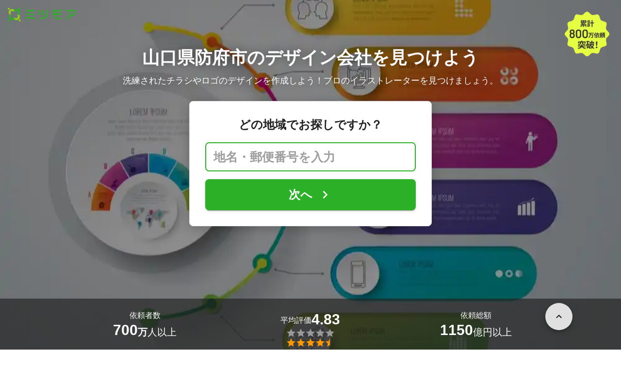

--- FILE ---
content_type: text/plain; charset=utf-8
request_url: https://timestamp-blocks.karte.io/rewrite-timestamp/timestamp
body_size: -97
content:
2026-01-20T13:28:32.365Z